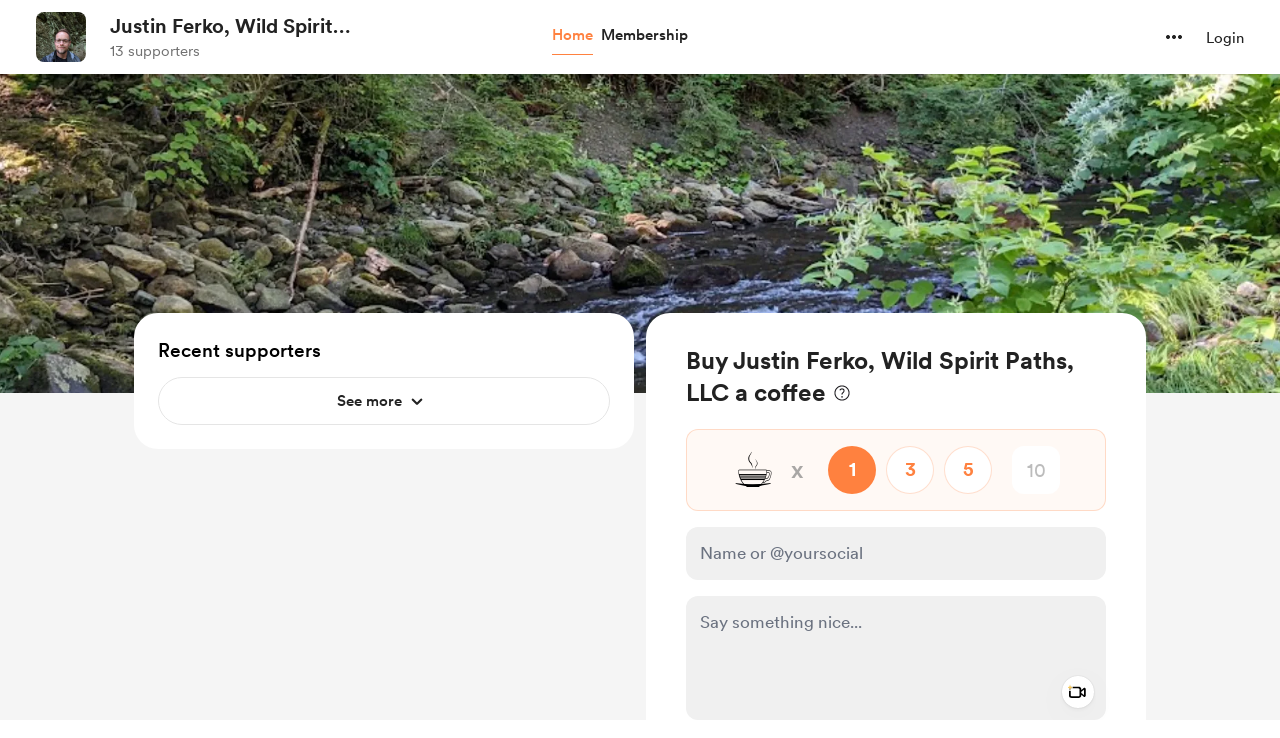

--- FILE ---
content_type: application/javascript
request_url: https://cdn.buymeacoffee.com/static/prod/11.3.9/build/assets/OneTimePaymentWidget-62a5d4d9.js
body_size: 2293
content:
import{p as A,a as L,O as R}from"./OneTimePaymentModal-768cfb20.js";import{r as d,y as k,o as h,c as _,a as n,g as C,t as E,u as e,F as P,i as B,B as N,x as z,z as x,e as S,n as W,f as G,h as O}from"./app-faee6f7e.js";import{h as a}from"./BaseLayout-29ea15e3.js";import{_ as U}from"./Tooltip-5c497d12.js";import{a as H}from"./appVariables-ad2859bc.js";const j=["aria-label"],I={class:"text-grey71"},q={key:0,class:"animate-pulse w-full"},J=n("div",{class:"mt-2 -mb-1.5"},[n("div",{class:"h-[7px] bg-greyF0 rounded-xl w-full"})],-1),K=[J],Q=["aria-label"],X={class:"z-10 goalWrapper"},Y=["max","step"],Z={class:"-mt-[7px] relative"},ee=["aria-label"],te={"aria-hidden":"true",class:"mt-2 w-full h-[7px] bg-[#E6F5EF] goalShadow overflow-x-auto relative rounded-lg shadow-lg"},ae={class:"-mt-[7px] relative"},oe={class:"mt-4 leading-6 tw-break-word"},re=["innerHTML"],le={__name:"GoalV2Section",props:["creatorData","currentUser","goal","showDemoForAmt","isV3WidgetEnabled","widgetLoader"],emits:["setAmtAccToGoal"],setup(l,{emit:b}){const m=l;H.IsBrowser&&a.getCookie("exchange_rate")&&a.getCookieValue("exchange_rate");let w=a.widgetType()==A.SUGGESTED_AMOUNT&&!m.isV3WidgetEnabled?"suggested":"coffee",g=m.goal.goal_counter_converted,c=m.goal.goal_amount_converted,t=Math.round(Math.round(g)/Math.round(c)*100),f=0,s=t+f;d(!0);let y=d(!1),V=d(""),u=d(Math.round(g)),i=Math.round(u.value/Math.round(c)*100),M=d(0),T=d(0),v=d(0);V.value=`linear-gradient(to right, #038748 0%, #038748 ${Math.round(t)>100?100:Math.round(t)}%, #E6F5EF ${Math.round(t)>100?100:Math.round(t)}%, #E6F5EF 100%)`;const F=r=>{i=Math.round(u.value/Math.round(c)*100),i<t&&(i=t,u.value=Math.round(i*Math.round(c)/100)),M.value=u.value-Math.round(g),b("setAmtAccToGoal",M.value),T.value=M.value,v.value=t+(i-t)/2};k(()=>m.showDemoForAmt,r=>{r!=0?y.value=!0:y.value=!1,s=Math.round(g+r)/c*100,f=r>0?s-t:0,u.value=Math.round(g)+r,i=Math.round(u.value/Math.round(c)*100),T.value=r,v.value=t+f/2}),k(()=>m.isV3WidgetEnabled,r=>{w=a.widgetType()==A.SUGGESTED_AMOUNT&&!r?"suggested":"coffee"});const o=r=>{let p=r=="slider"?"16":"24",D=t>=100||t>40?"auto":s<100?v.value<1?"-13px":"calc("+v.value+"% - "+p+"px)":"calc("+((100-t)/2+t)+"% - "+p+"px)",$=t>=100?"-8px":s>100?"calc("+(100-t)/2+"% - "+p+"px)":t>40?"calc("+(100-v.value)+"% - "+p+"px)":"auto";return{left:D,right:$}};return(r,p)=>(h(),_(P,null,[n("p",{class:"text-xl text-dark font-cr-book mt-4",role:"text","aria-label":e(a).numberFormat(e(g))+e(a).userCurrencyConvertedName()+r.$t("lang.payment.onetime.raised_of")+" "+e(a).numberFormat(e(c))+e(a).userCurrencyConvertedName()},[C(E(e(a).userCurrencyConverted()+e(a).numberFormat(e(g)))+" ",1),n("span",I,E(r.$t("lang.payment.onetime.raised_of")),1),C(" "+E(e(a).userCurrencyConverted()+e(a).numberFormat(e(c))),1)],8,j),l.widgetLoader?(h(),_("div",q,K)):(h(),_(P,{key:1},[e(w)=="suggested"?(h(),_(P,{key:0},[n("div",{role:"progressbar","aria-label":r.$t("lang.a11y.fund_progress",{percentage:e(i)>100?100:e(i)}),class:"relative mt-2"},[n("div",X,[B(n("input",{type:"range",max:Math.round(e(c)),step:e(w)=="suggested"?1:e(a).roundToMultipleOfFive(l.creatorData.coffee_price_converted),min:"0","onUpdate:modelValue":p[0]||(p[0]=D=>z(u)?u.value=D:u=D),onInput:F,style:x({background:e(V)}),class:"slider w-full h-[7px] bg-[#E6F5EF] goalShadow shadow-lg transition-all"},null,44,Y),[[N,e(u)]])]),n("div",{class:"h-[7px] absolute left-0 top-[11px]",style:x([{"background-image":"linear-gradient(135deg, rgba(255, 255, 255, .5) 25%, transparent 25%, transparent 50%, rgba(255, 255, 255, .5) 50%, rgba(255, 255, 255, .5) 75%, transparent 75%, transparent)","-webkit-background-size":"10px 10px","background-size":"10px 10px","background-color":"rgba(3, 135, 72, 0.8)","z-index":"1"},{width:e(i)>100?100-Math.round(e(t))+"%":e(i)-e(t)<0?0:e(i)-e(t)+"%",left:Math.round(e(t))+"%"}])},null,4)],8,Q),n("div",Z,[S(U,{class:W([[e(y)?"!visible !translate-y-0 !opacity-100":"",e(t)<=40?"before:right-auto before-left-4":e(t)>=100?"before:right-2 before-left-auto":"before:right-4 before:left-auto"],"!text-[14px] !rounded py-2 !px-2 top-3 bottom-auto right-auto transition-all duration-200 ease-in min-w-[155px]"]),style:x(o("slider")),tooltipText:"<b>"+e(a).userCurrencyConverted()+l.showDemoForAmt+"</b> <span class=text-white/70>("+e(a).numberFormatWithdecimals(e(s),"max",2)+"% of the goal)</span>",position:"bottom"},null,8,["class","style","tooltipText"])])],64)):(h(),_(P,{key:1},[n("div",{class:"relative",role:"progressbar","aria-label":r.$t("lang.a11y.fund_progress",{percentage:e(s)>100?100:e(s)})},[n("div",te,[n("div",{style:x({width:e(t)>100?100:e(t)+"%"}),class:"absolute left-0 inset-0 bg-[#038748] animate-scroll rounded-tl-lg rounded-bl-lg"},null,4),n("div",{class:"absolute inset-0 bg-[#0387484d] transition-all",style:x({width:e(s)>100?"100%":e(s)+"%"})},null,4)])],8,ee),n("div",ae,[S(U,{class:W([[e(y)?"!visible !translate-y-0 !opacity-100":"",e(t)<=40?"before:right-auto before-left-4":e(t)>=100?"before:right-2 before-left-auto":"before:right-4 before:left-auto"],"!text-[14px] py-2 !px-2 top-3 bottom-auto right-auto transition-all duration-200 ease-in min-w-[155px]"]),style:x(o("progressBar")),tooltipText:"<b>"+e(a).userCurrencyConverted()+l.showDemoForAmt+"</b> <span class=text-white/70>("+e(a).numberFormatWithdecimals(e(s),"max",2)+"% of the goal)</span>",position:"bottom"},null,8,["class","style","tooltipText"])])],64))],64)),n("p",oe,[n("span",{class:"goalDesc text-md text-dark font-cr-book",innerHTML:e(a).linkify(e(a).sanitizeHtml(l.goal.goal_description))},null,8,re)])],64))}},ne=["aria-label"],ge={__name:"OneTimePaymentWidget",props:["creatorData","currentUser","fromPage","goal","recordedVideoData"],emits:["openOnetimePaymentModal","toggleVideoRecorderModal","removeVideo","openVideoPlayModal","chosenMonthlySupport"],setup(l,{emit:b}){const m=l;let w=d("first"),g=d({}),c=d(0),t=d(0),f=d(!1),s=d(!!(m.creatorData.data.feature_flags.hasOwnProperty("ab_testing_v3_widget")&&a.widgetType()===A.COFFEE_COUNT));const y=o=>{g.value=o,g.value.payment_source=m.fromPage=="embed_widget"?"widget":"native",b("openOnetimePaymentModal",g.value)},V=o=>{b("toggleVideoRecorderModal",o)},u=()=>{b("removeVideo","")},i=o=>{b("chosenMonthlySupport",o)},M=o=>{let r={thumbnail:o?a.getUrlWithCdnPath(o.thumbnail_path):URL.createObjectURL(m.recordedVideoData.thumbnail_data)},p=o?a.getUrlWithCdnPath(o.video_path):URL.createObjectURL(m.recordedVideoData.video_data);b("openVideoPlayModal",p,r,!0)},T=o=>{c.value=Number(o)},v=o=>{t.value=o},F=(o,r)=>{f.value=o,s.value=r};return(o,r)=>(h(),_("div",{tabindex:"0",role:"region","aria-label":`${o.$t("lang.common.support_action")} ${l.creatorData.data.name}`},[S(L,{creatorData:l.creatorData.data,fromPage:l.fromPage,isV3WidgetEnabled:e(f)},null,8,["creatorData","fromPage","isV3WidgetEnabled"]),l.goal&&l.goal.data.goal_type=="onetime_v2"?(h(),G(le,{key:0,goal:l.goal.data,creatorData:l.creatorData.data,showDemoForAmt:e(c),isV3WidgetEnabled:e(f),widgetLoader:e(s),onSetAmtAccToGoal:v},null,8,["goal","creatorData","showDemoForAmt","isV3WidgetEnabled","widgetLoader"])):O("",!0),e(w)==="first"?(h(),G(R,{key:1,creatorData:l.creatorData.data,fromPage:l.fromPage,amountAccToGoal:e(t),recordedVideoData:l.recordedVideoData,onMonthlySupport:i,onRemoveVideo:u,onOpenVideoPlayModal:M,onToggleVideoRecorderModal:V,onTriggerPaymentSecondStep:y,onSetPayingAmount:T,onV3WidgetEnabledBool:F},null,8,["creatorData","fromPage","amountAccToGoal","recordedVideoData"])):O("",!0)],8,ne))}};export{ge as _};


--- FILE ---
content_type: application/javascript
request_url: https://cdn.buymeacoffee.com/static/prod/11.3.9/build/assets/AppLink-ff3faba6.js
body_size: -197
content:
import{_ as t}from"./_plugin-vue_export-helper-c27b6911.js";import{o as s,c as n,a as o,l as r}from"./app-faee6f7e.js";const c={},a={href:"",class:"tw-btn-bg relative cursor-pointer flex justify-center items-center font-cr-medium focus:outline-none"},i={class:"relative z-10 inline-flex items-center"};function l(e,f){return s(),n("a",a,[o("span",i,[r(e.$slots,"default")])])}const p=t(c,[["render",l]]);export{p as A};


--- FILE ---
content_type: application/javascript
request_url: https://cdn.buymeacoffee.com/static/prod/11.3.9/build/assets/VisibleCaptcha-7968bd3c.js
body_size: 73
content:
import{r as m,a0 as u,y as i,b as E,o as t,c as _,u as o,f as p,h,ab as C,_ as g}from"./app-faee6f7e.js";import{_ as d}from"./InputError-6c7e244e.js";import{a as v}from"./appVariables-ad2859bc.js";const b={__name:"VisibleCaptcha",props:["captchaError","fromPage"],setup(r){const c=r;let s=m(!1),l=u(),n=m(!1);i(()=>c.captchaError,a=>{e(a)}),E(()=>{e(c.captchaError)});const f=()=>{l.value=C(()=>g(()=>import("./ReCaptchaV2-77795eeb.js"),["assets/ReCaptchaV2-77795eeb.js","assets/app-faee6f7e.js","assets/app-e9e2dd76.css","assets/stripePayment-09cba106.js","assets/ReCaptcha-8edec34c.js","assets/BaseLayout-29ea15e3.js","assets/appVariables-ad2859bc.js","assets/featureTypes-fe0181f1.js","assets/captchaHelper-d5d00634.js"]))};v.IsBrowser&&(f(),s.value=!0);const e=a=>{n.value=a};return(a,P)=>(t(),_("div",null,[o(s)?(t(),p(o(l),{key:0,captchaError:r.captchaError,fromPage:r.fromPage,onReturnCaptchaError:e},null,8,["captchaError","fromPage"])):h("",!0),o(n)?(t(),p(d,{key:1,class:"my-1",message:a.$t("lang.error.captcha_fail_error")},null,8,["message"])):h("",!0)]))}};export{b as _};
